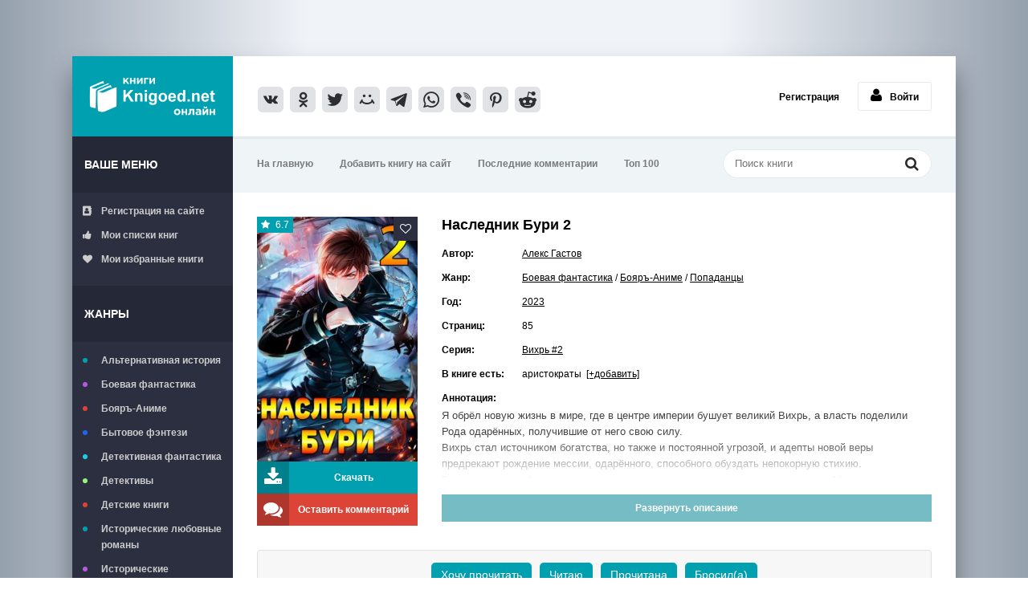

--- FILE ---
content_type: text/html; charset=utf-8
request_url: https://knigoed.net/34178-naslednik-buri-2.html
body_size: 9436
content:
<!DOCTYPE html>
<html lang="ru">
  <head>
    <meta charset="utf-8">
<title>Наследник Бури 2 - Алекс Гастов скачать книгу в fb2, epub, pdf, txt, читать онлайн</title>
<meta name="description" content="Я обрёл новую жизнь в мире, где в центре империи бушует великий Вихрь, а власть поделили Рода одарённых, получившие от него свою силу. Вихрь стал источником богатства, но также и постоянной угрозой">
<meta name="keywords" content="">
<meta property="og:site_name" content="Читать книги онлайн бесплатно – полные версии в fb2 без регистрации knigoed.net">
<meta property="og:type" content="article">
<meta property="og:title" content="Наследник Бури 2">
<meta property="og:url" content="https://knigoed.net/34178-naslednik-buri-2.html">
<meta property="og:image" content="https://knigoed.net/uploads/posts/2023-01/thumbs/1674820310_nasliednik_buri_2_-_alieks_gastov.jpg">
<link rel="search" type="application/opensearchdescription+xml" href="https://knigoed.net/engine/opensearch.php" title="Читать книги онлайн бесплатно – полные версии в fb2 без регистрации knigoed.net">
<link rel="canonical" href="https://knigoed.net/34178-naslednik-buri-2.html">
    <meta name="viewport" content="width=device-width, initial-scale=1.0" />
    <link rel="shortcut icon" href="/favicon.ico" type="image/x-icon" />
    <link
      href="/templates/knigoed/style/styles.css?v=39"
      type="text/css"
      rel="stylesheet"
    />
    <link
      href="/templates/knigoed/style/styles-new.css?v=1"
      type="text/css"
      rel="stylesheet"
    />
    <link href="/templates/knigoed/style/engine.css" type="text/css" rel="stylesheet" />
    <!--[if lt IE 9
      ]><script src="//html5shiv.googlecode.com/svn/trunk/html5.js"></script
    ><![endif]-->
    <script async src="https://yandex.ru/ads/system/header-bidding.js"></script>
    <script>
      window.yaContextCb = window.yaContextCb || [];
    </script>
    <script async src="https://yandex.ru/ads/system/context.js"></script>

	<!-- Yandex.Metrika counter -->
	<script type="text/javascript">
		(function(m,e,t,r,i,k,a){
			m[i]=m[i]||function(){(m[i].a=m[i].a||[]).push(arguments)};
			m[i].l=1*new Date();
			for (var j = 0; j < document.scripts.length; j++) {if (document.scripts[j].src === r) { return; }}
			k=e.createElement(t),a=e.getElementsByTagName(t)[0],k.async=1,k.src=r,a.parentNode.insertBefore(k,a)
		})(window, document,'script','https://mc.webvisor.org/metrika/tag_ww.js', 'ym');

		ym(51764489, 'init', {webvisor:true, clickmap:true, accurateTrackBounce:true, trackLinks:true});
	</script>
	<noscript><div><img src="https://mc.yandex.ru/watch/51764489" style="position:absolute; left:-9999px;" alt="" /></div></noscript>
	<!-- /Yandex.Metrika counter -->

  </head>

  <body>
    <script type="text/javascript">
  (
    () => {
      const script = document.createElement("script");
      script.src = "https://cdn1.moe.video/p/cr.js";
      script.onload = () => {
        addContentRoll({
          width: '100%',
          placement: 10359,
          promo: true,
          advertCount: 0,
          slot: 'sticky',
          sound: 'onclick',
          reloadAfterClose: 10,
          deviceMode: 'all',
          style: { fly: { zindex: 100} },
          fly: {
              mode: 'stick',
              animation: 'fly',
              width: 445,
              closeSecOffset: 15,
              position: 'bottom-right',
              indent:{
                  left: 0,
                  right: 0,
                  top: 0,
                  bottom: 0,
              },
              positionMobile: 'bottom',
          },
        });
      };
      document.body.append(script);
    }
  )()
</script>
    <div class="wrap">
      <div class="block center">
        <header class="header clearfix">
          <a href="/" class="logotype" title="На главную"
            >Книгоед - электронная библиотека</a
          >
          <!--noindex-->
          <div class="yx-share">
            <script
              async
              src="https://usocial.pro/usocial/usocial.js?uid=71cd948523f32865&v=6.1.5"
              data-script="usocial"
              charset="utf-8"
            ></script>
            <div
              class="uSocial-Share"
              data-pid="f5f6365fb2cba467866a8dd34b547987"
              data-type="share"
              data-options="round-rect,style3,default,absolute,horizontal,size32,eachCounter0,counter0,nomobile,mobile_position_right"
              data-social="vk,ok,twi,mail,telegram,wa,vi,pinterest,reddit"
            ></div>
          </div>
          <!--/noindex-->
          <!--noindex-->


		<ul class="h-login">
			<li><a href="/?do=register">Регистрация</a></li>
			<li><a href="#" class="l-show icon-l"><span class="fa fa-user"></span>Войти</a></li>
		</ul>
		<div class="l-over"></div>
			<div class="l-box">
			<div class="sect-title">Авторизация:</div>
			<br/>
				<form method="post">
					<input type="text" name="login_name" id="login_name" placeholder="Логин"/>
					<input type="password" name="login_password" id="login_password" placeholder="Пароль" />
					<div class="l-btm clearfix">
						
							
							
							
						
						<b><a href="/?do=register">Регистрация</a></b>&nbsp;&nbsp;&nbsp;
						<a href="/index.php?do=lostpassword">Забыли пароль?</a>
						<button onclick="submit();" type="submit" title="Вход">Войти</button>
					</div>
					<input name="login" type="hidden" id="login" value="submit" />
				</form>
			</div>

<!--/noindex-->
        </header>

        <!-- END HEADER -->

        <div class="cols fx-row">
          <aside class="side">
            <div class="side-box to-mob">
              <div class="side-bt">Ваше меню</div>
              <ul class="side-bc side-folders">
                
                <li>
                  <a href="https://knigoed.net/?do=register"
                    ><span class="fa fa-address-book"></span>Регистрация на
                    сайте</a
                  >
                </li>
                
                <li>
                  <a href="/mylists/"
                    ><span class="fa fa-thumbs-up"></span>Мои списки книг</a
                  >
                </li>
                <li>
                  <a href="/favorites/"
                    ><span class="fa fa-heart"></span>Мои избранные книги</a
                  >
                </li>
              </ul>
            </div>

            <nav class="side-box to-mob">
              <div class="side-bt">Жанры</div>
              <ul class="side-bc side-nav">
                <li class="default">
                  <a href="/alternative-history/">Альтернативная история</a>
                </li>
                <li class="violet">
                  <a href="/battle-fantasy/">Боевая фантастика</a>
                </li>
                <li class="red"><a href="/boyar-anime/">Бояръ-Аниме</a></li>
                <li class="blue">
                  <a href="/bytovoe-fentezi/">Бытовое фэнтези</a>
                </li>
                <li class="blue1">
                  <a href="/detective-fiction/">Детективная фантастика</a>
                </li>
                <li class="green">
                  <a href="/detectives-and-thrillers/">Детективы</a>
                </li>
                <li class="red">
                  <a href="/childrens-books/">Детские книги</a>
                </li>
                <li class="default">
                  <a href="/historical-romance-books/"
                    >Исторические любовные романы</a
                  >
                </li>
                <li class="violet">
                  <a href="/historical-adventures/">Исторические приключения</a>
                </li>
                <li class="blue">
                  <a href="/short-love-stories/">Короткие любовные романы</a>
                </li>
                <li class="blue1">
                  <a href="/space-fiction-books/">Космическая фантастика</a>
                </li>
                <li class="green"><a href="/litrpg/">ЛитРПГ</a></li>
                <li class="red">
                  <a href="/love-fiction/">Любовная фантастика</a>
                </li>
                <li class="default">
                  <a href="/science-fiction/">Научная фантастика</a>
                </li>
                <li class="violet"><a href="/popadancy/">Попаданцы</a></li>
                <li class="blue">
                  <a href="/modern-romance-books/"
                    >Современные любовные романы</a
                  >
                </li>
                <li class="blue1"><a href="/prose/">Проза</a></li>
                <li class="green">
                  <a href="/horror-and-mysticism/">Ужасы и мистика</a>
                </li>
                <li class="red"><a href="/fantasy/">Фэнтези</a></li>
                <li class="default"><a href="/erotica/">Эротика</a></li>
                <li class="violet">
                  <a href="/humorous-fiction/">Юмористическая фантастика</a>
                </li>
                <li class="blue">
                  <a href="/avtobiografiya/">Автобиография</a>
                </li>
                <li class="green"><a href="/psihologiya/">Психология</a></li>
                <li class="red"><a href="/ezoterika/">Эзотерика</a></li>
                <li class="default"><a href="/trillery/">Триллеры</a></li>
                <li class="violet"><a href="/authors/">Авторы</a></li>
                <li class="green"><a href="/fanfik/">Фанфик</a></li>
                <li class="red">
                  <a href="/lyubovnye-romany/">Любовные романы</a>
                </li>
                <li class="blue"><a href="/series/">Серии книг</a></li>
              </ul>
            </nav>
          </aside>

          <!-- END SIDE -->

          <div class="cont">
            <div class="topline fx-row fx-middle">
              <ul class="tl-menu clearfix to-mob">
                <li><a href="/">На главную</a></li>
                <li>
                  <a href="/index.php?do=feedback">Добавить книгу на сайт</a>
                </li>
                <li>
                  <a href="/index.php?do=lastcomments">Последние комментарии</a>
                </li>
                <li><a href="/top-100-knig-na-sayte.html">Топ 100</a></li>
              </ul>
              <div class="btn-menu"><span class="fa fa-bars"></span></div>
              <div class="search-box">
                <form id="quicksearch" method="post">
                  <input type="hidden" name="do" value="search" />
                  <input type="hidden" name="subaction" value="search" />
                  <div class="search-field">
                    <input
                      id="story"
                      name="story"
                      placeholder="Поиск книги"
                      type="text"
                    />
                    <button type="submit" title="Найти">
                      <span class="fa fa-search"></span>
                    </button>
                  </div>
                </form>
              </div>
            </div>
            <!-- Yandex.RTB R-A-14884172-2 -->
<div id="yandex_rtb_R-A-14884172-2"></div>
<script>
window.yaContextCb.push(() => {
    Ya.Context.AdvManager.render({
        "blockId": "R-A-14884172-2",
        "renderTo": "yandex_rtb_R-A-14884172-2"
    })
})
</script>
            <!-- END TOPLINE -->

            <main class="main">
               
			  	 
			  
              
                
              
              <div class="clearfix">
                 <div id='dle-content'><article class="full ignore-select">
	
		<div class="fcols clearfix">
			<div class="fleft">
				<div class="fposter img-wide">
					<img src="/uploads/posts/2023-01/thumbs/1674820310_nasliednik_buri_2_-_alieks_gastov.jpg" alt="Наследник Бури 2" />
					<div class="th-rate" id="th-rate"></div>
					
					<div class="ffav">
					<div class="k-fav need-reg" title="Добавить в закладки"><span class="fa fa-heart-o"></span></div>
					
					</div>
				</div>
				<div class="fbtns clearfix icon-l">
					<div class="to-view"><span class="fa fa-download"></span>Скачать </div>
					<div class="to-comments"><span class="fa fa-comments"></span> Оставить комментарий</div>
				</div>
			</div>
			
			<div class="fright">
				<div class="fheader" id="fheader">
				
					<h1>Наследник Бури 2</h1>
			
				</div>
				<div class="readmore">
				<ul class="finfo" id="finfo">
					<li class="vis"><span>Автор:</span> <a href="https://knigoed.net/xfsearch/author/aleks-gastov/">Алекс Гастов</a> </li>
					<li class="vis"><span>Жанр:</span> <a href="https://knigoed.net/battle-fantasy/">Боевая фантастика</a> / <a href="https://knigoed.net/boyar-anime/">Бояръ-Аниме</a> / <a href="https://knigoed.net/popadancy/">Попаданцы</a> </li>
					<li class="vis"><span>Год:</span> <a href="https://knigoed.net/xfsearch/year/2023/">2023</a> </li>
					<li><span>Страниц:</span> 85</li>
					<li class="vis"><span>Серия:</span> <a href="https://knigoed.net/34187-seriya-knig-vihr-aleks-gastov.html" >Вихрь #2</a> </li>
					
					<noindex><li><span>В книге есть:</span> аристократы &nbsp;<a href="javascript:AddComplaint('34178', 'news')">[+добавить]</a></li></noindex>
					<li><span>Аннотация:</span></li>
				</ul>

                                      
				
				<div class="fdesc full-text clearfix" id="fdesc">
				Я обрёл новую жизнь в мире, где в центре империи бушует великий Вихрь, а власть поделили Рода одарённых, получившие от него свою силу.<br>Вихрь стал источником богатства, но также и постоянной угрозой, и адепты новой веры предрекают рождение мессии, одарённого, способного обуздать непокорную стихию.<br>Вот только способности достались подонку, перерождённому из другого мира. Мне.<br>И никто из них не собирается воздавать мне почести, наоборот. Изменение миропорядка никому не выгодно, и непокорного мессию проще убить.<br>Но меня уже не остановить. На кону стоит намного больше, чем просто власть.
				</div>


				</div>
			</div>
			
		</div>
		
		<!-- END FCOLS -->

		<div class="ftabs tabs-box">
                   
                    </div>

		
		
		<div class="ftabs tabs-box">
		<div align="center"><ul class="mylists-switch" data-id="34178"></ul>
		<!--noindex-->
            
<div id="instreamroll"></div>
<script type="text/javascript">
  (
    () => {
      const script = document.createElement("script");
      script.src = "https://cdn1.moe.video/p/ir.js";
      script.onload = () => {
        addInstreamRoll({
	element: '#instreamroll',
	tagInstream: 137,
	width: '100%',
	placement: 12095,
	promo: true,
	slot: 'page',
	sound: 'onclick',
	deviceMode: 'all',
	background: 'none',
	fly:{
		mode: 'off',
            },
        });
      };
      document.body.append(script);
    }
  )()
</script>

 <br/>
<div style="height: 250px;display: flex;justify-content:center">

<div id="bannertop"></div>
<script type="text/javascript">
  (
    () => {
      const script = document.createElement("script");
      script.src = "https://cdn1.moe.video/p/b.js";
      script.onload = () => {
        addBanner({
	element: '#bannertop',
	placement: 10359,
	width: '300px',
	height: '250px',
	advertCount: 10,
        });
      };
      document.body.append(script);
    }
  )()
</script>


<div id="bannertop2"></div>
<script type="text/javascript">
  (
    () => {
      const script = document.createElement("script");
      script.src = "https://cdn1.moe.video/p/b.js";
      script.onload = () => {
        addBanner({
	element: '#bannertop2',
	placement: 10359,
	width: '300px',
	height: '250px',
	advertCount: 10,
        });
      };
      document.body.append(script);
    }
  )()
</script>

</div>
<br/>

            <!--/noindex-->
		</div>
		
			<div class="tabs-sel"><span class="current">Скачать или читать онлайн</span>
			
			</div>
			
			<div align="center" class="fplayer book-box tabs-b">
			<br/>
			
			
			<div class="frate icon-l" id="frate-34178">
			
				<div class="rate-plus" id="pluss-34178" onclick="doRateLD('plus', '34178');"><div><span class="fa fa-thumbs-up"></span>Понравилась</div> </div>
				<div class="rate-minus" id="minuss-34178" onclick="doRateLD('minus', '34178');"><div><span class="fa fa-thumbs-down"></span>Не понравилась</div> </div>
			
				<div class="rate-data"><span id="ratig-layer-34178" class="ignore-select"><span class="ratingtypeplusminus ignore-select ratingplus" >+5</span></span><span id="vote-num-id-34178">15</span></div>
			</div>
			<br/>
			
			
			
			
			
			<center></center>
			
			<a href="https://knigoed.net/books/Nasliednik_Buri_2_-_Alieks_Gastov.fb2.zip" rel="nofollow" onclick="yaCounter51764489.reachGoal('fb2d'); return true;"><img src="/templates/knigoed/images/fb2.png" alt="Скачать книгу в Fb2 формате" ></a>&nbsp;&nbsp;
			<a href="https://knigoed.net/books/Nasliednik_Buri_2_-_Alieks_Gastov.epub.zip" rel="nofollow" onclick="yaCounter51764489.reachGoal('epubd'); return true;"><img src="/templates/knigoed/images/epub.png" alt="Скачать книгу в ePub формате"></a>&nbsp;&nbsp;
			<a href="https://knigoed.net/books/Nasliednik_Buri_2_-_Alieks_Gastov.pdf.zip" rel="nofollow" onclick="yaCounter51764489.reachGoal('txtd'); return true;"><img src="/templates/knigoed/images/pdf.png" alt="Скачать книгу в PDF формате"></a>&nbsp;&nbsp;
			<a href="https://knigoed.net/books/Nasliednik_Buri_2_-_Alieks_Gastov.txt.zip" rel="nofollow" onclick="yaCounter51764489.reachGoal('pdfd'); return true;"><img src="/templates/knigoed/images/txt.png" alt="Скачать книгу в txt формате"></a>
			
			
			
			
			
			<p class="reader_btn_wrapper"><button class="reader_btn" onclick="location.href='/reader/34178/'">Читать онлайн</button></p>
			
			<br/><br/>
			
			<script src="https://yastatic.net/share2/share.js" async></script>
<div class="ya-share2" data-shape="normal" data-services="vkontakte,odnoklassniki,telegram,twitter,viber,whatsapp,pinterest"></div>
			</div>
			
			
			
		</div>
		
		 <div class="sub-text fx-row fx-middle">
			
			
			
		</div>   		
		<div id="yak1" class="yak1">
		<div class="sect-title">Отзывы и комментарии:</div>
			<div class="sect-comms fx-row">
		
			<div class="full-comms" id="full-comms">
				<form method="post" name="dlemasscomments" id="dlemasscomments"><div id="dle-comments-list">

<div id="dle-ajax-comments"></div>
<div id="comment"></div><div id='comment-id-53344'>

<div class="comm-item clearix">
	<div class="comm-av img-box">
		<img src="/templates/knigoed/dleimages/noavatar.png" alt="Гость Ирина"/>
	</div>
	<div class="comm-one clearfix">
		<span class="comm-author">Гость Ирина</span>
		<span class="comm-date">26 октября 2025 08:41</span>
		  
	</div>
	<div class="comm-two clearfix"><div id='comm-id-53344'>Полностью солидарна с предыдущими комментариями. Жаль, что больше нет книг этого автора.</div></div>
	<div class="comm-bottom-info">
			<ul class="clearfix">
				
				<li class="reply"><i class="fa fa-reply"></i><a onclick="dle_fastreply('Гость&nbsp;Ирина'); return false;" href="#">Ответить</a></li>
				
				
			
			</ul>
		</div>

</div></div><div id='comment-id-27019'>

<div class="comm-item clearix">
	<div class="comm-av img-box">
		<img src="/templates/knigoed/dleimages/noavatar.png" alt="Гость Марина"/>
	</div>
	<div class="comm-one clearfix">
		<span class="comm-author">Гость Марина</span>
		<span class="comm-date">1 февраля 2023 12:58</span>
		  
	</div>
	<div class="comm-two clearfix"><div id='comm-id-27019'>Интересная серия, не затянутая. Читать однозначно. Автору большое спасибо. </div></div>
	<div class="comm-bottom-info">
			<ul class="clearfix">
				
				<li class="reply"><i class="fa fa-reply"></i><a onclick="dle_fastreply('Гость&nbsp;Марина'); return false;" href="#">Ответить</a></li>
				
				
			
			</ul>
		</div>

</div></div><div id='comment-id-26957'>

<div class="comm-item clearix">
	<div class="comm-av img-box">
		<img src="//knigoed.net/uploads/fotos/foto_5391.jpg" alt="zolotynka"/>
	</div>
	<div class="comm-one clearfix">
		<span class="comm-author"><a onclick="ShowProfile('zolotynka', 'https://knigoed.net/user/zolotynka/', '0'); return false;" href="https://knigoed.net/user/zolotynka/">zolotynka</a></span>
		<span class="comm-date">30 января 2023 13:39</span>
		  
	</div>
	<div class="comm-two clearfix"><div id='comm-id-26957'>Спасибо автору за то, что быстро выпустил вторую книгу. Спасибо, что не стал растягивать серию на немыслимое количество томов.<br></div></div>
	<div class="comm-bottom-info">
			<ul class="clearfix">
				
				<li class="reply"><i class="fa fa-reply"></i><a onclick="dle_fastreply('zolotynka'); return false;" href="#">Ответить</a></li>
				
				
			
			</ul>
		</div>

</div></div></div></form>

				<!--dlenavigationcomments-->
			</div>
			<div class="add-comms">
				<form  method="post" name="dle-comments-form" id="dle-comments-form" ><!--noindex-->
<div class="add-comm-form clearfix" id="add-comm-form">
		
		
		<div class="ac-inputs fx-row">
			<input type="text" maxlength="35" name="name" id="name" placeholder="Ваше имя" />
			<!-- <input type="text" maxlength="35" name="mail" id="mail" placeholder="Ваш e-mail (необязательно)" /> -->
		</div>
		
			
		<div class="ac-textarea"><script>
	var text_upload = "Загрузка файлов и изображений на сервер";
</script>
<div class="wseditor"><textarea id="comments" name="comments" rows="10" cols="50" class="ajaxwysiwygeditor"></textarea></div></div>
			

			<div class="ac-protect">
				
				
				
			</div>


	<div class="ac-submit clearfix">
		<div class="ac-av img-box" id="ac-av"></div>
		<button name="submit" type="submit">Отправить</button>
	</div>
	<br/>
</div>
<!--/noindex-->
		<input type="hidden" name="subaction" value="addcomment">
		<input type="hidden" name="post_id" id="post_id" value="34178"><input type="hidden" name="user_hash" value="296da18295e54f28dbc1dd754c38a2d1236833eb"></form>
			</div>
		</div></div>
		
		<div class="sect-header fx-row fx-middle">
			<div class="sect-title">Вам могут понравиться и эти книги:</div>
		</div>
		<div class="floats clearfix">
			<div class="thumb">
	<div class="th-in">
		<a class="th-img img-resp-v with-mask" href="https://knigoed.net/33825-naslednik-demonicheskogo-roda.html">
			<img data-src="/uploads/posts/2024-11/thumbs/1731337143_nasliednik_diemonichieskogho_roda_-_mark_graidier.jpg" alt="Наследник демонического рода" />
			<div class="th-mask fx-col fx-center fx-middle">
				<span class="fa fa-align-center"></span>
			</div>
			
		</a>
		<div class="th-desc">
			<a class="th-title nowrap" href="https://knigoed.net/33825-naslednik-demonicheskogo-roda.html">Наследник демонического рода</a>
			
		</div>
		<div class="th-inf"><span class="fa fa-info"></span></div>
	</div>
</div><div class="thumb">
	<div class="th-in">
		<a class="th-img img-resp-v with-mask" href="https://knigoed.net/33498-naslednik-buri.html">
			<img data-src="/uploads/posts/2022-12/thumbs/1671711015_nasliednik_buri_-_alieks_gastov.jpg" alt="Наследник Бури" />
			<div class="th-mask fx-col fx-center fx-middle">
				<span class="fa fa-align-center"></span>
			</div>
			
		</a>
		<div class="th-desc">
			<a class="th-title nowrap" href="https://knigoed.net/33498-naslednik-buri.html">Наследник Бури</a>
			
		</div>
		<div class="th-inf"><span class="fa fa-info"></span></div>
	</div>
</div><div class="thumb">
	<div class="th-in">
		<a class="th-img img-resp-v with-mask" href="https://knigoed.net/29864-udar-esche-udar-2.html">
			<img data-src="/uploads/posts/2022-06/1655135383_udar_ieshchio_udar_-_2_-_alieksandr_gavrilov.jpg" alt="Удар! Ещё удар!! 2" />
			<div class="th-mask fx-col fx-center fx-middle">
				<span class="fa fa-align-center"></span>
			</div>
			
		</a>
		<div class="th-desc">
			<a class="th-title nowrap" href="https://knigoed.net/29864-udar-esche-udar-2.html">Удар! Ещё удар!! 2</a>
			
		</div>
		<div class="th-inf"><span class="fa fa-info"></span></div>
	</div>
</div><div class="thumb">
	<div class="th-in">
		<a class="th-img img-resp-v with-mask" href="https://knigoed.net/29086-svideteli-dolgo-ne-zhivut.html">
			<img data-src="/uploads/posts/2022-05/1651676622_svidietieli_dolgho_nie_zhivut_-_volna_vietier.jpg" alt="Свидетели долго не живут" />
			<div class="th-mask fx-col fx-center fx-middle">
				<span class="fa fa-align-center"></span>
			</div>
			
		</a>
		<div class="th-desc">
			<a class="th-title nowrap" href="https://knigoed.net/29086-svideteli-dolgo-ne-zhivut.html">Свидетели долго не живут</a>
			
		</div>
		<div class="th-inf"><span class="fa fa-info"></span></div>
	</div>
</div><div class="thumb">
	<div class="th-in">
		<a class="th-img img-resp-v with-mask" href="https://knigoed.net/24919-konveyer-dush-chast-2.html">
			<img data-src="/uploads/posts/2021-09/thumbs/1631194583_konvieiier_dush__chast_2_-_vladimir_ralt.jpg" alt="Конвейер душ. Часть 2" />
			<div class="th-mask fx-col fx-center fx-middle">
				<span class="fa fa-align-center"></span>
			</div>
			
		</a>
		<div class="th-desc">
			<a class="th-title nowrap" href="https://knigoed.net/24919-konveyer-dush-chast-2.html">Конвейер душ. Часть 2</a>
			
		</div>
		<div class="th-inf"><span class="fa fa-info"></span></div>
	</div>
</div><div class="thumb">
	<div class="th-in">
		<a class="th-img img-resp-v with-mask" href="https://knigoed.net/18250-konveyer-dush-chast-1.html">
			<img data-src="/uploads/posts/2020-10/thumbs/1603557197_konvieiier_dush_chast_1_-_vladimir_ralt.jpg" alt="Конвейер душ. Часть 1" />
			<div class="th-mask fx-col fx-center fx-middle">
				<span class="fa fa-align-center"></span>
			</div>
			
		</a>
		<div class="th-desc">
			<a class="th-title nowrap" href="https://knigoed.net/18250-konveyer-dush-chast-1.html">Конвейер душ. Часть 1</a>
			
		</div>
		<div class="th-inf"><span class="fa fa-info"></span></div>
	</div>
</div>
		</div>
		
</article></div>
              </div>
            </main>
            <!-- END MAIN -->
            <!-- Yandex.RTB R-A-14884172-4 -->
<div id="yandex_rtb_R-A-14884172-4"></div>
<script>
window.yaContextCb.push(() => {
    Ya.Context.AdvManager.render({
        "blockId": "R-A-14884172-4",
        "renderTo": "yandex_rtb_R-A-14884172-4"
    })
})
</script>
          </div>
          <!-- END CONT -->
        </div>
        <!-- END COLS -->
        


        <!--noindex-->
        <footer class="footer clearfix">
          <div class="ft-text">
            <div class="ft-menu">
              Обратная связь: info@knigoed.net /
              <a href="/chem-chitat.html">Чем читать книги</a>
            </div>
            <div class="ft-copyr">
              Книгоед - тот, кто много читает, любит читать книги
            </div>
          </div>
        </footer>
        <!--/noindex-->

        <!-- END FOOTER -->
      </div>

      <!-- END BLOCK -->
    </div>

    <!-- END WRAP -->

    <link href="/engine/classes/min/index.php?charset=utf-8&amp;f=engine/editor/jscripts/froala/fonts/font-awesome.css,engine/editor/jscripts/froala/css/editor.css,engine/editor/css/default.css&amp;v=23" rel="stylesheet" type="text/css">
<script src="/engine/classes/min/index.php?charset=utf-8&amp;g=general&amp;v=23"></script>
<script src="/engine/classes/min/index.php?charset=utf-8&amp;f=engine/classes/js/jqueryui.js,engine/classes/js/dle_js.js,engine/skins/codemirror/js/code.js,engine/editor/jscripts/froala/editor.js,engine/editor/jscripts/froala/languages/ru.js&amp;v=23" defer></script>
    <script src="/templates/knigoed/js/libs.js"></script>
    <script src="/templates/knigoed/js/lazyload.js"></script>
    <script>
<!--
var dle_root       = '/';
var dle_admin      = '';
var dle_login_hash = '296da18295e54f28dbc1dd754c38a2d1236833eb';
var dle_group      = 5;
var dle_skin       = 'knigoed';
var dle_wysiwyg    = '1';
var quick_wysiwyg  = '1';
var dle_act_lang   = ["Да", "Нет", "Ввод", "Отмена", "Сохранить", "Удалить", "Загрузка. Пожалуйста, подождите..."];
var menu_short     = 'Быстрое редактирование';
var menu_full      = 'Полное редактирование';
var menu_profile   = 'Просмотр профиля';
var menu_send      = 'Отправить сообщение';
var menu_uedit     = 'Админцентр';
var dle_info       = 'Информация';
var dle_confirm    = 'Подтверждение';
var dle_prompt     = 'Ввод информации';
var dle_req_field  = 'Кликните на свой комментарий и введите имя или логин (над формой комментария).';
var dle_del_agree  = 'Вы действительно хотите удалить? Данное действие невозможно будет отменить';
var dle_spam_agree = 'Вы действительно хотите отметить пользователя как спамера? Это приведёт к удалению всех его комментариев';
var dle_complaint  = 'Ключевые слова книги (например: эльфы, драконы...):';
var dle_big_text   = 'Выделен слишком большой участок текста.';
var dle_orfo_title = 'Укажите комментарий для администрации к найденной ошибке на странице';
var dle_p_send     = 'Отправить';
var dle_p_send_ok  = 'Уведомление успешно отправлено.';
var dle_save_ok    = 'Изменения успешно сохранены. Обновить страницу?';
var dle_reply_title= 'Ответ на комментарий';
var dle_tree_comm  = '0';
var dle_del_news   = 'Удалить статью';
var dle_sub_agree  = 'Вы действительно хотите подписаться на комментарии к данной книге?';
var allow_dle_delete_news   = false;

jQuery(function($){
	
      $('#comments').froalaEditor({
        dle_root: dle_root,
        dle_upload_area : "comments",
        dle_upload_user : "",
        dle_upload_news : "0",
        width: '100%',
        height: '220',
        language: 'ru',

		htmlAllowedTags: ['div', 'span', 'p', 'br', 'strong', 'em', 'ul', 'li', 'ol', 'b', 'u', 'i', 's', 'img'],
		htmlAllowedAttrs: ['class', 'alt', 'src', 'style', 'target'],
		pastePlain: true,
        imagePaste: false,
        
		videoInsertButtons: ['videoBack', '|', 'videoByURL'],
		
        toolbarButtonsXS: ['bold', 'italic', 'underline', 'strikeThrough', '|', 'align', 'formatOL', 'formatUL', '|',  'emoticons', '|', 'dlehide', 'dlequote', 'dlespoiler'],

        toolbarButtonsSM: ['bold', 'italic', 'underline', 'strikeThrough', '|', 'align', 'formatOL', 'formatUL', '|',  'emoticons', '|', 'dlehide', 'dlequote', 'dlespoiler'],

        toolbarButtonsMD: ['bold', 'italic', 'underline', 'strikeThrough', '|', 'align', 'formatOL', 'formatUL', '|',  'emoticons', '|', 'dlehide', 'dlequote', 'dlespoiler'],

        toolbarButtons: ['bold', 'italic', 'underline', 'strikeThrough', '|', 'align', 'formatOL', 'formatUL', '|',  'emoticons', '|', 'dlehide', 'dlequote', 'dlespoiler']

      }).on('froalaEditor.image.inserted froalaEditor.image.replaced', function (e, editor, $img, response) {

			if( response ) {
			
			    response = JSON.parse(response);
			  
			    $img.removeAttr("data-returnbox").removeAttr("data-success").removeAttr("data-xfvalue").removeAttr("data-flink");

				if(response.flink) {
				  if($img.parent().hasClass("highslide")) {
		
					$img.parent().attr('href', response.flink);
		
				  } else {
		
					$img.wrap( '<a href="'+response.flink+'" class="highslide"></a>' );
					
				  }
				}
			  
			}
			
		});

$('#dle-comments-form').submit(function() {
	doAddComments();
	return false;
});
});
//-->
</script> <script type="text/javascript" src="/engine/classes/js/mylists.js"></script><script type="text/javascript">$(document).ready(function(e) { MyLists = new MyLists(false, '{"_1_":["\u0425\u043e\u0447\u0443 \u043f\u0440\u043e\u0447\u0438\u0442\u0430\u0442\u044c","wanttoread"],"_2_":["\u0427\u0438\u0442\u0430\u044e","reading"],"_3_":["\u041f\u0440\u043e\u0447\u0438\u0442\u0430\u043d\u0430","already-read"],"_4_":["\u0411\u0440\u043e\u0441\u0438\u043b(\u0430)","throw"]}'); });</script>

    <script>
      let images = document.querySelectorAll("img");
      lazyload(images);
    </script>
  </body>
</html>


--- FILE ---
content_type: text/css
request_url: https://knigoed.net/templates/knigoed/style/styles.css?v=39
body_size: 8681
content:
/* Datalife Engine template by: redissx (ICQ: 275116000, E-mail: redissx@gmail.com, Website: webrambo.ru )  */

/* SET BASE
----------------------------------------------- */
* {background: transparent;margin:0;padding:0;outline:none;border: 0;-webkit-box-sizing: border-box;-moz-box-sizing: border-box;box-sizing: border-box;}
ol, ul {list-style:none;}
blockquote, q {quotes:none;}
table {border-collapse:collapse;border-spacing:0;}
input, select {vertical-align:middle;}
article, aside, figure, figure img, hgroup, footer, header, nav, section, main {display: block;}
body {font: 12px Arial, Helvetica, sans-serif; line-height:normal; padding:0; margin:0;        
color: #000; background:#111 url(../images/bg2.png); height:100%; width:100%; font-weight:normal; 
background: linear-gradient(to right, rgba(150,161,174,100) 0%, rgba(240,243,248,100) 30%, rgba(240,243,248,100) 70%, rgba(150,161,174,100));}
img {max-width:100%;}
.clr {clear: both;}
.clearfix:after {content: ""; display: table; clear: both;}
a {color: #000; text-decoration: none;}
a:hover, a:focus {color:#000; text-decoration: none;}
h1, h2, h3, h4, h5 {font-weight:400; font-size:18px;}

.form-wrap {}
.sub-title h1 {margin-bottom:15px; font-size:18px; font-weight:700;}
.pm-page, .search-page, .static-page, .tags-page, .form-wrap {}
.author_title {padding: 15px;}


/*--- SET ---*/
.button, .pagi-load a, .up-second li a, .usp-edit a, .qq-upload-button, button:not(.color-btn):not([class*=fr]), 
html input[type="button"], input[type="reset"], input[type="submit"], .meta-fav a, .usp-btn a {
padding:0 20px; display:inline-block; height:40px; line-height:40px; border-radius:11px; cursor:pointer; 
background-color:#00a0b0; color:#fff; text-align:center; font-weight:bold;}
button::-moz-focus-inner, input::-moz-focus-inner {border:0; padding:0;}
button[disabled], input[disabled] {cursor:default;}
.button:hover, .up-second li a:hover, .usp-edit a:hover, .qq-upload-button:hover, .pagi-load a:hover, .usp-btn a:hover,
button:not(.color-btn):hover, html input[type="button"]:hover, input[type="reset"]:hover, input[type="submit"]:hover, .meta-fav a:hover 
{background-color:#0ac0d2; color:#fff;}
button:active, html input[type="button"]:active, input[type="reset"]:active, input[type="submit"]:active 
{box-shadow: inset 0 1px 4px 0 rgba(0,0,0,0.1);}
input[type="submit"].bbcodes, input[type="button"].bbcodes, input.bbcodes, .ui-button 
{font-size: 12px !important; height: 30px !important; line-height:30px !important; padding: 0px 10px; border-radius:3px;}

input[type="text"], input[type="password"] {display:block; width:100%; height:40px; line-height:40px; padding:0 15px;
color:#000000; background-color:#f8f8f8; border-radius:4px; -webkit-appearance: none; 
box-shadow:0 0 0 1px #EDEDED,inset 1px 1px 3px 0 rgba(0,0,0,0.1);}
input[type="text"]:focus {}

input:focus::-webkit-input-placeholder {color: transparent}
input:focus::-moz-placeholder {color: transparent}
input:focus:-moz-placeholder {color: transparent}
input:focus:-ms-input-placeholder {color: transparent} 

select {height:40px; border:1px solid #e3e3e3; background-color:#FFF;}
textarea {display:block; width:100%; padding:10px; border:1px solid #e3e3e3; background-color:#F8F8F8; 
border-radius:0; overflow:auto; vertical-align:top; resize:vertical; 
box-shadow:0 0 0 1px #EDEDED,inset 1px 1px 3px 0 rgba(0,0,0,0.1);}

.img-box, .img-wide, .img-resp-h, .img-resp-v, .img-resp-sq {overflow:hidden; position:relative; background-color:#000;}
.img-resp-h {padding-top:60%;}
.img-resp-v {padding-top:133%;}
.img-resp-sq {padding-top:100%;}
.img-box img, .img-resp-h img, .img-resp-v img, .img-resp-sq img {width:100%; min-height:100%; display:block;}
.img-resp-h img, .img-resp-v img, .img-resp-sq img {position:absolute; left:0; top:0;}
.img-wide img {width:100%; display:block;}
.img-square img {width:150%; max-width:150%; margin-left:-25%;}
.nowrap {white-space:nowrap; overflow:hidden; text-overflow:ellipsis;}
button, input, .select, .btn-filt, .l-show, .btn-more, .ser, .to-view, .to-comments, .rate-plus, .rate-minus {transition: all .3s;}
.button, .th-mask, a {transition: color .3s, background-color .3s, opacity .3s;}
.ps-link {cursor:pointer;}
.icon-l .fa {margin-right:10px;}
.icon-r .fa {margin-left:10px;}

.fx-row {display:-ms-flexbox;display:-webkit-flex;display:flex;-ms-flex-wrap:wrap;-webkit-flex-wrap:wrap;flex-wrap:wrap;
-ms-flex-pack:justify;-webkit-justify-content:space-between;justify-content:space-between;}
.fx-center{-ms-flex-pack:center;-webkit-justify-content:center;justify-content:center}
.fx-between{-ms-flex-pack:justify;-webkit-justify-content:space-between;justify-content:space-between}
.fx-stretch{-ms-flex-align:stretch;-webkit-align-items:stretch;align-items:stretch}
.fx-top{-ms-flex-align:start;-webkit-align-items:flex-start;align-items:flex-start}
.fx-middle{-ms-flex-align:center;-webkit-align-items:center;align-items:center}
.fx-bottom{-ms-flex-align:end;-webkit-align-items:flex-end;align-items:flex-end}
.fx-col{display:-ms-flexbox;display:-webkit-flex;display:flex; 
-ms-flex-direction:column;-webkit-flex-direction:column;flex-direction:column}
.fx-wrap{-ms-flex-wrap:wrap;-webkit-flex-wrap:wrap;flex-wrap:wrap}


.th-title, .footer a, h1, h2, h3, .sect-title, .side-bt, .side-nav, .random-link, .side-folders, .tl-menu, 
.h-login, .l-box2, .group-name {font-weight:bold;}
.footer a, .site-desc a {color:#00a0b0;}


/* BASIC GRID
----------------------------------------------- */
.wrap {min-width:320px; overflow:hidden; padding-top:70px;}
.center {max-width:1100px; margin:0 auto; position:relative; z-index:20;}
.block {background-color:#FFF; box-shadow:0px 20px 30px 0px rgba(0,0,0,0.4);}
.header {height:100px; position:relative; z-index:20;}
.cols {}
.side {width:200px; background-color:#2c2f40; color:#ccc;}
.cont {width:calc(100% - 200px); width:-webkit-calc(100% - 200px);}
.main {padding:30px; min-height:600px;}
.topline {background-color:#eff4f7; height:70px; border-top:3px solid #e4e9ec; padding:10px 30px 15px 30px; white-space:nowrap;}
.footer {background-color:#252837; color:#CCC; padding:15px; border-top:3px solid #1d1d27;}

#gotop{position:fixed; width:40px; height:40px; line-height:36px; right:10px; bottom:10px; cursor:pointer; font-size:20px;
z-index:9998; display:none; opacity:0.7; background-color:#000; color:#FFF; border-radius:50%; text-align:center;}


/* HEADER, TOPLINE
----------------------------------------------- */
.logotype {display:block; float:left; height:100px; width:200px; text-indent:-8888px; overflow:hidden; 
background:#00a0b0 url(../images/logo.png) left center no-repeat; background-size:contain; margin-right:27px;}
.yx-share {float:left; height:24px; margin-top:34px;}
.h-login {float:right; padding:32px 30px 0 0; white-space:nowrap;}
.h-login li {line-height:36px; display:inline-block; vertical-align:middle; margin-left:20px;}
.h-login a:hover {color:#00a0b0;}

.l-over {width:100%; height:100%; background-color:rgba(0,0,0,0.5); 
position:fixed; left:0; top:0; z-index:887; display:none;}
.l-box {background-color:#fff; width:350px; height:230px; display:none; 
position:fixed; z-index:888; left:50%; top:50%; margin:-110px 0 0 -180px; padding:20px;}
.l-box input {background-color:#f2f2f2; margin-bottom:20px;}
.l-btm button {float:right;}
.l-soc {line-height:26px; height:26px; float:left; margin-top:7px;}
.l-soc a {display:inline-block; vertical-align:middle; width:26px; height:26px; overflow:hidden; border-radius:50%; margin-left:5px;}
.l-logged {float:right; white-space:nowrap; height:100px; line-height:40px; padding-top:30px; position:relative; z-index:888;}
.l-menu {position:absolute; right:0; top:100%; width:200px; background-color:#2c2f40; padding:10px 0; display:none;}
.l-menu a {display:block; padding:0 15px; color:#FFF; line-height:30px;}
.l-box2 {padding:0 55px 0 50px; position:relative; cursor:pointer; max-width:290px;} 
.l-ava {height:40px; width:40px; border-radius:50%; position:absolute; left:0; top:0;}
.l-box2:after {content:"\f107"; font-family:'FontAwesome'; height:40px; width:15px; position:absolute; right:30px; top:0;}
.l-box2:hover {color:#00a0b0;}
.l-menu a:hover {opacity:0.7;}

.tl-menu li {margin-right:30px; display:inline-block; vertical-align:middle;}
.tl-menu li:last-child {margin-right:0;}
.tl-menu a {opacity:0.5;}
.tl-menu a:hover {opacity:1;}

.search-box {width:260px;}
.search-field {width:100%; position:relative;}
.search-field input, .search-field input:focus {width:100%; padding:0 30px 0 15px; border-radius:18px;
background-color:#fff; color:#2a2a2a; height:36px; line-height:36px !important; box-shadow:inset 0 0 0 1px #e4e9ec;}
.search-box button {position:absolute; right:10px; top:0px; padding:0 !important; width:30px;
background:transparent !important; color:#2a2a2a !important;}
.search-box .fa {font-size:18px;}


/* FILTER
----------------------------------------------- */
.filter-wrap {display:none;}
.filter-box {margin:0 -30px 30px -30px; background-color:#eff4f7; padding:15px 30px 0 30px;}
.select {height:36px; line-height:36px; overflow:hidden; position:relative; display:inline-block; float:left;
color:#000; background-color:#fff; border-radius:3px; margin:0 15px 15px 0; box-shadow:inset 0 0 0 1px #e4e9ec;}
.select select {width:100%; padding:0 36px 0 52px; height:36px; line-height:36px; cursor:pointer; border:0; outline:none; 
appearance:none; -moz-appearance:none; -webkit-appearance:none; background-color:transparent;}
.select[data-capt]:before {content:attr(data-capt); position:absolute; left:10px; top:0; pointer-events:none; font-weight:bold; line-height:39px; height:39px;}
.select:after {content:"\f107"; font-family:'FontAwesome'; position:absolute; right:0; top:0; 
width:36px; height:36px; pointer-events:none; text-align:center; border-left:1px solid #e4e9ec;}
.select-year select {padding-left:40px;}
.select-country select {padding-left:60px;}
.select-sort select {padding-left:10px;}
.select option {padding:5px 10px;}
.filter-box input {float:right; padding:0 15px !important; border-radius:3px !important; 
height:36px !important; line-height:36px !important; margin-bottom:15px;}
.select:hover {box-shadow:inset 0 0 0 1px #888;}


/* SECT
----------------------------------------------- */
.sect-header {margin-bottom:30px;}
.sect-title {font-size:18px;}
.floats {/*margin:0 -15px; */border-bottom: 1px solid #e3e3e3;}
.btn-filt, .l-show, .btn-more {display:inline-block; padding:0 15px; border:1px solid #e4e9ec; border-radius:3px; 
cursor:pointer; height:36px; line-height:36px;}
.btn-filt .fa, .btn-more .fa, .l-show .fa {font-size:18px;}
.btn-filt:hover, .l-show:hover, .btn-more:hover {border:1px solid #888;}


/* THUMB
----------------------------------------------- */
.thumb {width:16.66%; float:left; padding:0 15px; position:relative;}
.th-img {display:block;}
.th-desc {height:70px; padding-top:10px; line-height:18px;}
.th-title {display:block; max-height:36px; overflow:hidden;}
.th-cat {opacity:0.5;}
.th-mask {position:absolute; left:0; top:0; width:100%; height:100%; text-align:center; padding:10px; 
background-color:rgba(0,0,0,0.5); opacity:0; z-index:5;}
.with-mask:hover .th-mask {opacity:1;}
.th-mask span.fa {width:50px; height:50px; border-radius:50%; text-align:center; line-height:50px; 
color:#FFFFFF; margin:0 auto; font-size:50px;}
.th-rate, .th-inf {display:inline-block; padding:3px 5px; background-color:#2c2f40;
position:absolute; top:0; left:0; color:#FFF; font-size:12px;}
.th-qual {display:inline-block; padding:3px 5px; background-color:#db4437; font-weight: bold;
position:absolute; top:0; left:0; color:#FFF; font-size:15px;}
.th-rate.high {background-color:#00a0b0;}
.th-rate.low {background-color:#db4437;}
.th-rate:before {content:"\f005"; margin-right:7px; font-family:'FontAwesome';}
.th-qual {bottom:5px; right:5px; left:auto; top:auto; text-transform:uppercase;}
.th-inf {left:auto; right:15px; z-index:10; width:20px; text-align:center; cursor:help;}

@media screen and (min-width: 1150px) {
.bigger {width:33.32%; float:right;} 
.bigger .img-resp-v {padding-top:376px;}
}

.th-active {z-index:100;}
.th-text {display:none; background-color:#fff; color:#000; cursor:auto; padding:15px; text-align:left; font-size:12px;
position:absolute; left:100%; top:0; width:360px; box-shadow:0 0 20px 0 rgba(0,0,0,0.2); border-radius:3px;}
.th-text:after {content:""; border:10px solid #fff; border-left-color:transparent; border-bottom-color:transparent; 
position:absolute; top:30px; right:100%;}
.pop-left .th-text:after {border:10px solid #fff; border-right-color:transparent; border-bottom-color:transparent; 
left:100%; right:auto;}
.pop-left .th-text {left:auto; right:100%;}
.th-text > .fa {font-size:50px; color:#CCC; display:block; text-align:center;}
.th-text .finfo {background-color:#f2f2f2; padding:15px; margin:15px -15px -15px -15px;}
.th-text li:not(.vis), .th-text img, .th-text .fsubtitle, #trailer-box {display:none;}
.th-text li {padding-bottom:0 !important;}
.th-text .fdesc {max-height:100px; overflow:hidden;}
.th-text h1 {font-size:14px; padding-top:1px;}
.th-trl .fa {font-size:18px; height:30px; line-height:30px; width:30px; text-align:center; background-color:rgba(0,0,0,0.2); 
position:absolute; left:0; top:0; display:none;}
.th-trl {cursor:pointer; height:26px; line-height:26px; font-weight:bold; position:relative;
background-color:#db4437; color:#fff; font-size:12px; text-align:center; border-radius:0 3px 0 3px; overflow:hidden; 
display:inline-block; padding:0 10px; position:absolute; right:0; top:0;}


/* SERIAL
----------------------------------------------- */
.group {margin-bottom:15px;}
.group-name {font-size:14px; border-bottom:3px solid #00a0b0; color:#fff;}
.group-name div {display:inline-block; background-color:#00a0b0; position:relative; height:36px; line-height:38px; padding-left:15px;}
.group-name div:after {content:""; border:18px solid #00a0b0; border-top-color:transparent; border-right-color:transparent; 
position:absolute; top:0; left:100%;}

.ser {position:relative; padding:10px 0; display:block; line-height:16px; border:1px solid #e4e9ec; border-top:0;}
.s-right {display:inline-block; background-color:#FFF; padding:0 15px; position:relative; 
z-index:10; float:right; color:#5c5c5c;}
.s-left {display:inline-block; padding:0 15px; max-width:calc(100% - 120px);  max-width:-webkit-calc(100% - 120px);
position:relative; z-index:10; float:left; background-color:#FFF;}
.ser2:before {content:""; width:100%; height:3px; position:absolute; left:0; top:23px; border-top:1px dashed #ccc;}
.s-left span:first-child {font-weight:bold;}
.s-left span + span {opacity:0.5; margin-left:10px;}
.ser:hover:before {border-color:#000;}
.ser:nth-child(2n+1), .ser:nth-child(2n+1) .s-left, .ser:nth-child(2n+1) .s-right {background-color:#eff4f7;}
.ser:hover {box-shadow:0 0 0 1px #888; z-index:10;}


/* SIDE
----------------------------------------------- */
.side-bc {padding:13px;}
.side-bt {padding:0 15px; font-size:14px; color:#FFF; background-color:#252837; text-transform:uppercase; height:70px; line-height:70px;}

.side-folders a {display:block; line-height:20px; margin-bottom:10px; color:#ccc;}
.side-folders .fa {width:23px;}
.side-nav a {display:block; line-height:20px; margin-bottom:10px; position:relative; padding-left:23px; color:#ccc;}
.side-nav a:hover, .side-nav a.active, .side-folders a:hover, .side-folders a.active {color:#fff;}
.side-nav a:before {content:""; width:6px; height:6px; border-radius:50%; position:absolute; top:7px; left:0; background-color:#00a0b0;}
.side-nav li.violet a:before {background-color:#b35adc;}
.side-nav li.blue a:before {background-color:#2163ef;}
.side-nav li.blue1 a:before {background-color:#1dcbe3;}
.side-nav li.green a:before {background-color:#98f17d;}
.side-nav li.red a:before {background-color:#db4437;}

.random-link {background-color:#1d1d27; color:#ccc; display:block; line-height:40px; text-align:center; 
border-radius:3px; margin:5px 15px;}
.random-link:hover {background-color:#00a0b0; color:#FFF;}


/* SEO DESCRIPTION
----------------------------------------------- */
.site-desc {line-height:18px; text-align:justify; background-color:#1d1d27; color:#CCC; padding:30px;}
.site-desc h1, .site-desc h2, .site-desc h3 {font-size:18px; margin-bottom:15px; color:#FFF;}
.site-desc h1 span, .site-desc h2 span, .site-desc h3 span {}
.site-desc p + p {margin-top:5px;}


/* 	FOOTER
----------------------------------------------- */
.ft-counter {float:right;}
.ft-text {float:right; line-height:20px;}
.ft-menu {margin-bottom:5px;}


/* BOTTOM NAVIGATION
----------------------------------------------- */
.bottom-nav {line-height:30px; text-align:center; padding:15px 0 30px 0;}
.pagi-nav {max-width:100%; display:inline-block;}
.pagi-nav > span {display:inline-block;}
.pprev, .pnext {}
.pprev {}
.pnext a, .pprev a, .pprev > span, .pnext > span {display:block; width:30px; text-align:center;}
.navigation {text-align:center;}
.navigation a, .navigation span, .pnext a, .pprev a, .pprev > span, .pnext > span {display:inline-block; padding:0 10px; 
background-color:#eff4f7; margin:5px 5px 0 0; border-radius:3px; min-width:30px;}
.navigation span, .pagi-nav a:hover {background-color:#00a0b0; color:#fff;}
.navigation span.nav_ext {background-color:#eff4f7; color:#888;}
.pagi-nav a:hover {background-color:#00a0b0; color:#fff;}
.dle-comments-navigation .pagi-nav {margin-bottom:0;}


/* FULL
----------------------------------------------- */
.fcols {margin:0 -30px -20px -30px; padding:0 30px 15px 30px;}
.fleft {width:200px; float:left;}
.fright {width:calc(100% - 230px); width:-webkit-calc(100% - 230px); float:right;}

.ffav {position:absolute; top:0; right:0; cursor:pointer;}
.k-fav {width:30px; text-align:center; height:30px; line-height:30px; font-size:14px; cursor:pointer; 
background-color:#2c2f40; color:#fff;}
.k-fav-added {background-color:#2c2f40; color:#fff;}

.fbtns {text-align:center;}
.fbtns .fa {font-size:24px; height:40px; line-height:40px; width:40px; text-align:center; background-color:rgba(0,0,0,0.2); 
position:absolute; left:0; top:0;}
.to-view, .to-comments {width:100%; cursor:pointer; height:40px; line-height:40px; font-weight:bold; 
margin-top:0px; position:relative; padding-left:40px;}
.to-view {background-color:#00a0b0; color:#fff;}
.to-comments {background-color:#db4437; color:#fff;}
.to-view:hover, .to-comments:hover {box-shadow:0 0 20px 0 rgba(0,0,0,0.2);}

.fheader {margin-bottom:15px;}
.fheader h1 {font-size:18px;}
.foriginal {font-size:14px; opacity:0.5; margin-top:5px;}
.fheader h1 .fa {margin-left:10px; font-size:16px;}

.finfo {margin:0 0 -15px 0;}
.finfo li {padding:0 0 10px 100px; line-height:20px;}
.finfo li:after {content: ""; display: table; clear: both;}
.finfo2 li:nth-child(2n+1) {background-color: #eff4f7;}
.finfo li > span:first-child {display:inline-block; width:90px; float:left; margin-left:-100px; font-weight:bold;}
.finfo a {text-decoration:underline; color:#000000;}
.finfo a:hover {text-decoration:none; color:#2E2E2E;}

.fdesc {margin-top: 7px; margin-bottom:15px;}

.fsubtitle {font-size:14px; font-weight:bold; margin-bottom:15px;}
.to-center {text-align:center;}
.fplayer {background-color:#eff4f7;}
.textt {background-color:#eff4f7;}
.sub-text {background-color:#eff4f7; padding:10px; color:#888;}
.sub-text > .fa {font-size:70px; float:left; margin:0 15px 0 0;}
.sub-text + .sect-header {margin-top:30px;}
.sub2 {margin:-15px -30px 15px -30px; padding:15px 30px;}
.share {height:24px;}
.to-compl {width:100px; height:30px; cursor:pointer; 
font-weight:bold; line-height:30px; text-align:center; 
background-color:#db4437; color:#fff; overflow:hidden; border-radius:4px;}
.to-compl a {display:block; width:100px; height:30px; color:#fff; line-height:30px;}
.save-btn {height:30px; line-height:30px; padding:0 10px; border-radius:4px;}

.frate {white-space:nowrap;}
.rate-data {display:none;}
.rate-plus, .rate-minus {display:inline-block; vertical-align:top; height:30px; line-height:30px; cursor:pointer; 
background-color:#fff; border-radius:3px; overflow:hidden;}
.rate-minus {margin-left:10px;}
.rate-plus div, .rate-minus div {display:inline-block; vertical-align:top; padding:0 10px; color:#FFF; 
border-bottom:3px 0 0 3px; background-color:#00a0b0; text-align:center; font-weight:bold;}
.rate-minus div {background-color:#db4435;}
.frate .fa {font-size:14px;}
.rate-plus:hover, .rate-minus:hover {box-shadow:0 0 20px 0 rgba(0,0,0,0.2);}

.js .ftabs .tabs-b {display:none;}
.js .ftabs .tabs-b.visible {display:block;}
.ftabs .tabs-sel {background-color:#e4e9ec;}
.ftabs .tabs-sel span {display:inline-block; padding:10px 15px; vertical-align:top; cursor:pointer; font-weight:bold;}
.ftabs .tabs-sel span.current {background-color:#00a0b0; color:#FFF;}

.dlevideoplayer {max-width:100% !important;}


/* FULL STATIC
----------------------------------------------- */
.book-box embed, .book-box object, .book-box video, .book-box iframe, .book-box frame {width: 100%; 
max-width:100% !important; height:400px; display:block;}
.mejs-container {max-width:100% !important;}
.full-text {color:#444; line-height:20px; font-size:13px;}
.full-text img:not(.emoji) {max-width:100%;}
.full-text > img[style*="left"], .full-text > .highslide img[style*="left"] {margin:0 10px 10px 0;}
.full-text > img[style*="right"], .full-text > .highslide img[style*="right"] {margin:0 0 10px 10px;}
.full-text a {text-decoration:underline; color:#000000;}
.full-text a:hover {text-decoration:none;}
.full-text h2, .full-text h3, .full-text h4, .full-text h5 {margin:10px 0; font-size:14px; font-weight:bold;}
.full-text p {margin-bottom:15px;}
.full-text ul, .full-text ol {margin:0;}
.full-text ul li {list-style:disc; margin-left:40px;}
.full-text ol li {list-style:decimal; margin-left:40px;}
.full-text table {width:100%; text-align:left;}
.full-text table tr td {padding:10px; border:1px solid #ccc; font-size:12px;}
.full-text table tr:nth-child(2n+1) {background-color:#f6f6f6;} 
.full-text table img {display:block; margin:0; border:0; max-width:350px}
.attach {line-height:40px; background-color:#f5f5f5; padding:0 15px 0 0; border-radius:4px; margin:10px 0; overflow:hidden;}
.attach .download-link {color:#FFF !important; text-decoration:none !important; margin-right:15px; float:left; 
display:inline-block; padding:0 15px; background:#292929;}
.attach-info {float:right;}
.attach i {margin-right:5px;}
.dcont {border:1px solid #e3e3e3; padding:0 15px 15px 15px; margin:20px 0; line-height:20px; background-color:#FFF;}
.polltitle {display:block; padding:5px 15px; margin:0 -15px 15px -15px; font-size:18px; background-color:#f5f5f5; line-height:normal;}
.full-taglist {font-size:12px; padding-bottom:20px;}
.full-taglist-t { margin-bottom:5px; font-weight:700;}
.full-taglist a {margin:0 0 3px 0; text-decoration:underline;}
.full-taglist span {margin-right:5px;}
.full-taglist span:not(.fa):not(:last-child):after {content:","; display:inline;}


/* 	COMMENTS
----------------------------------------------- */
.sect-comms {margin:0 -30px; padding:15px 30px 20px 30px;}
.full-comms, .add-comms{width:100%;}
.no-comms {-ms-flex-order:-1;-webkit-order:-1;order:-1}
.ac-textarea {margin-bottom:15px;}
.ac-inputs input {width:100%; margin-bottom:15px; display:none;}
.ac-textarea textarea {height:110px;}
.sec-answer + .sec-label {margin-top:10px;}
.ac-protect {margin-top:5px; display:none;}
.ac-protect .label {font-size:12px;}
.ac-protect .sep-input {padding:10px 10px 10px 160px;}
.ac-protect input {}
.ac-av {width:40px; height:40px; border-radius:50%; float:left; margin-right:10px;
background:#fff url(../dleimages/noavatar.png) no-repeat; background-size:contain;}
.mass_comments_action {display:none;}
.last-comm-link {margin-bottom:10px;}
.last-comm-link a {text-decoration:underline;}
.full-comms {}

.comm-item {margin-bottom:15px; padding-left:62px; padding-top: 7px; padding-right: 7px; padding-bottom: 7px; background-color: #f6f6f6;}
.comm-av {width:40px; height:40px; margin-left:-55px; float:left; border-radius:50%;}
.comm-author {margin-right:10px; font-weight:bold; float:left;}
.comm-date {opacity:0.5; float:left;}
.comm-reply {opacity:0.5; float:right;}
.comm-one {margin-bottom:5px; height:16px; overflow:hidden;}
.comm-two {line-height:20px;}
.comm-three li {display:inline-block; margin:15px 15px 0 0;}
.comm-bottom-info ul {text-align:right; margin-top:7px;}
.comm-bottom-info ul li {display:inline-block; margin-left:5px;}
.comm-bottom-info ul li:first-child, .comm-bottom-info ul li:nth-child(2) {float:left; margin-left:0; margin-right:10px;}
.comm-bottom-info ul li a {font-size:12px;}
.comm-bottom-info ul li i {margin-right:6px;}
.comments-tree-list .comments-tree-list {background-color:#f6f6f6; padding-top:15px; margin-top:-15px;}


/* ADAPTIVE
----------------------------------------------- */
.btn-menu {display:none;}
.side-panel {width:260px; height:100%; overflow-x:hidden; overflow-y:auto; background-color:#333; 
padding:0px; z-index:888; position:fixed; left:-260px; top:0; transition:left .4s; -webkit-transition:left .4s;}
.side-panel.active {left:0;}
.close-overlay {width:100%; height:100%; background-color:rgba(0,0,0,0.5); 
position:fixed; left:0; top:0; z-index:887; display:none;}
.side-panel .to-mob {display:block;}
.side-panel .tl-menu li {margin:10px 10px 10px 38px; display:block;}
.side-panel .tl-menu a {opacity:1; color:#ccc;}


@media screen and (max-width: 1120px) {
.center {max-width:1000px;}
.wrap {padding-top:0;}
.logotype {margin-right:15px;}
.h-login li {margin-left:15px;}
.h-login {padding:32px 15px 0 0;}
.l-box2 {padding:0 40px 0 50px; max-width:200px;} 
.l-box2:after {right:15px;}
.topline {padding:10px 15px 15px 15px;}
.search-box {width:220px;}
.tl-menu li {margin-right:15px;}
.filter-box {margin:0 -15px 30px -15px; padding:15px 15px 0 15px;}
.site-desc {padding:15px;}
.main {padding:30px 15px;}
.floats {margin:0 -7px;}
.thumb {padding:0 7px;}
.th-inf {display:none;}
.filter-box input {float:left;}

.fright {width:calc(100% - 215px); width:-webkit-calc(100% - 215px);}
.sub2 {margin:-15px -15px 15px -15px; padding:15px;}
.fcols {margin:0 -15px -30px -15px; padding:0 15px 15px 15px;}
.sect-comms {margin:0 -15px; padding:15px 15px 20px 15px;}
.frate {width:100%; text-align:center; margin-bottom:10px;}
}

@media screen and (max-width: 950px) {
.center {max-width:768px;}
.side, .tl-menu, .yx-share {display:none;}
.cont {width:100%;}
.thumb {width:20%;}

.btn-menu {background-color:#00a0b0; color:#fff; cursor:pointer; display:block; 
width:40px; height:40px; line-height:40px; text-align:center; font-size:24px;}

.full-comms, .add-comms{width:100%;}
.full-comms {margin-bottom:15px;}
}

@media screen and (max-width: 760px) {
.center {max-width:640px;}
.h-login li:first-child, .ft-counter {display:none;}
.thumb {width:25%;}

.ac-protect {margin-top:0px;}
.comments-tree-list .comments-tree-list {padding-left:0px !important;}
.comments-tree-list .comments-tree-list:before {display:none;}
.mass_comments_action {display:none;}
.sub-title h1 {font-size:18px; line-height:24px;}
}

@media screen and (max-width: 590px) {
.center {max-width:480px;}
.logotype {width:160px;}

.fleft {width:200px; float:none; margin:0 auto 15px auto;}
.fright {width:100%; float:none;}

.book-box embed, .book-box object, .book-box video, .book-box iframe, .book-box frame {height:300px;}

.ac-soc {position:static;}
.ac-inputs input {width:100%; margin-top:10px;}
.ac-protect {width:100%; float:none; margin:0;}
.ui-dialog {width:100% !important;}
.upop-left, .upop-right {float:none !important; width:100% !important; margin:0; padding:0 20px;}
.upop-left {margin-bottom:10px; text-align:center;}
.ui-dialog-buttonset button {display:block; margin:0 0 5px 0; width:100%;}
#dofullsearch, #searchsuggestions span.seperator {display:none !important;}
.attach .download-link {margin:0 -15px 0 0; float:none; display:block; padding:0 10px;}
.attach-info {float:none;}
}

@media screen and (max-width: 470px) {
.center22 {max-width:320px;}
.logotype {width:100px;}
.thumb {width:50%;}
.sect-title {font-size:16px; max-width:calc(100% - 150px);}

.frate .fa {display:none;}						  
.share {width:100%; text-align:center; margin-bottom:10px;}

.book-box embed, .book-box object, .book-box video, .book-box iframe, .book-box frame {height:250px;}
}
/* Reader: Start */
p.reader_btn_wrapper {
	margin-top: 20px;
	text-align: center;
}
.reader_btn {
	width: 175px;
	font-size: 15px !important;
	line-height: 28px;
	background-color: #97ce68;
	border-radius: 6px;
}
#book_content {
	text-align: justify;
    text-indent: 1em;
	font: 14px Arial, Helvetica, sans-serif;
	line-height: 24px;
}
#book_content h3 {
	font-family: Arial, Helvetica, sans-serif;
	font-size: 1.2em;
	font-weight: bold;
	line-height: 24px;
	margin: 10px 0;
}
#book_content a {
	text-decoration: underline;
	color: #dc4801;
}
#book_content a:hover {
	text-decoration: none;
}
#book_content a[type="note"] {
	text-decoration: none;
	font-style: italic;
	margin-left: 3px;
}
.book_notes {
	margin-top: 10px;
	font-size: 12px;
	line-height: 17px;
	font-style: italic;
	color: #696767;
}
.book_notes span {
	color: #dc4801;
}
.book_tools {
	width: 370px;
	margin: -20px auto 0;
	font-size: 11px;
	line-height: 15px;
	overflow: hidden;
}
.goto_page, .font_size {
	float: left;
}
.font_size {
	margin-left: 10px;
}
.book_tools input[type="text"] {
	display: inline;
	margin: 0 4px;
	padding: 2px 0;
	width: 30px;
	height: 20px;
	border: 1px solid #cecece;
	line-height: 16px;
	text-align: center;
	font-size: 11px;
}
.book_tools input[type="button"] {
	display: inline;
	margin: 0;
	padding: 2px 0;
	width: 30px;
	height: 20px;
	border: 1px solid #cecece;
	background-color: #f0f0f0;
	line-height: 16px;
	text-align: center;
	border-radius: 0;
	color: #000;
	font-size: 10px;
	text-transform: uppercase;
}
.book_tools input[type="button"]:hover {
	color: #fff;
}
.font_size input[type="button"] {
	font-size: 15px;
}
/* Reader: Finish */

top100-box, .top100-box * {background: transparent;margin:0;padding:0;outline:none;border: 0;-webkit-box-sizing: border-box;-moz-box-sizing: border-box;box-sizing: border-box;}
.clearfix:after {content: ""; display: table; clear: both;}
.top100-box {text-align:center; font-weight:700;}
.top100-title {font-size:24px; margin-bottom:20px; font-weight:700;}
.top100-items {position:relative;}
.top100-items ol {position:relative; padding-top:490px;}
.top100-items ol {position:relative; z-index:100; counter-reset:li}
.top100-item {padding:0 10px 30px 10px; float:left; width:16.66%; position:relative;}
.top100-item::before {content:counter(li); counter-increment:li; font-size:24px; color:#FFF; font-weight:700;
position:absolute; bottom:110px; left:50%; margin-left:-25px; width:50px; height:50px; line-height:50px; text-align:center; border-radius:50%; 
background-color:#596a72; background: linear-gradient(to top, #cedce7 0%,#596a72 100%); 
box-shadow:0 0 0 10px #b5c8d7;}
.top100-item a {display:block; color:#000;}
.top100-img {height:200px; overflow:hidden; background-color:#000;}
.top100-img img {width:100%; min-height:100%;}
.top100-name {height:40px; line-height:20px; overflow:hidden; margin-top:5px;}
.top100-items::before {content:""; width:100%; height:460px; position:absolute; left:0; top:0; background-color: gray;
background-image: repeating-linear-gradient(45deg, transparent, transparent 35px, rgba(255,255,255,.5) 35px, rgba(255,255,255,.5) 70px);}
.trophy {float:none; width:200px; position:absolute; padding:10px; background-color:rgba(0,0,0,0.5);}
.trophy a {color:#fff;}
.trophy .top100-img {height:280px;}
.trophy:nth-child(2) {left:80px; top:60px;}
.trophy:nth-child(1) {left:50%; margin-left:-105px; top:20px;}
.trophy:nth-child(3) {right:80px; top:80px;}
.trophy:before {background-color:#ffd803; background: linear-gradient(to top, #ffea03 0%,#ffd803 100%); 
box-shadow:0 0 0 10px #f0dc03; color:#000; bottom:90px;}
.top100-item:hover .top100-name {text-decoration:underline;}

@media screen and (max-width: 950px) {
.top100-item {width:20%;}
.trophy {width:200px;}
.trophy:nth-child(2) {left:20px;}
.trophy:nth-child(3) {right:20px;}
}
@media screen and (max-width: 760px) {
.top100-item {width:33.33%;}
.trophy {width:200px; position:relative; left:0 !important; top:0 !important; margin:0 auto 20px auto !important;}
.top100-items::before {display:none;}
.top100-items ol {padding-top:0;}
}
@media screen and (max-width:590px) {
.top100-item {width:50%;}
.trophy {width:200px;}
}
.slice {overflow:hidden; position:relative; transition:height .2s;}
    .slice-masked:before {content:'';position:absolute;z-index:1;bottom:0px;left:0;right:0;height:50px;pointer-events:none;
    background:-webkit-linear-gradient(top, rgba(255,255,255,0) 0%, #fff 100%);
    background:linear-gradient(to bottom, rgba(255,255,255,0) 0%, #fff 100%);}
    .slice-btn {margin:20px 0;  font-weight:700;}
    .slice-btn span {display:block; cursor:pointer; text-decoration:none; color:#fff; background-color:#75bcc4; 
text-align:center; padding:10px;}

.mylists-switch, .mylists-tabs {
  list-style: none;
  background-color: #f7f7f7;
  padding: 10px;
  margin: 20px 0px;
  border: 1px solid #e1e1e1;
  border-radius: 4px;
  font-size: 14px;
}
.mylists-switch li, .mylists-tabs li {
  display: inline-block;
  background-color: #00a0b0;
  margin: 5px;
  color: #ffffff;
  text-decoration: none;
  border-bottom: 1px dotted;
  padding: 7px 12px;
  border-radius: 5px;
}
.mylists-switch li:hover, .mylists-tabs li:hover {
  color: #ffffff;
  background: #0ac0d2;
  cursor: pointer;
}
.mylists-switch li:last-child, .mylists-tabs li:last-child {
  margin: 5px;
}
.mylists-switch li.active, .mylists-tabs li.active {
  background: #606060;
  color: #fff;
  border: 0px;
  border-radius: 4px;    
}
.mylists-tabs li.active a {
		color: #fff;
	}
.mylists-tabs a {color:#fff;}

.yak1 {padding-top:20px;}

.trial  { display:block; width: 270px; border-radius:5px; font-size:14px; text-align:center; background-color:#DCDCDC; }

.th-qual2 {display:inline-block; padding:3px 5px; background-color:#2c2f40;
position:absolute; top:0; left:0; color:#FFF; font-size:11px;}
.th-qual2 {bottom:5px; right:5px; left:auto; top:auto; text-transform:uppercase;}

.ya-share2__container_size_m .ya-share2__icon {
    height: 30px !important; /* 24px */
    width:  30px !important; /* 24px */
    background-size: 30px 30px !important; /* Увеличиваем кнопки, по-умолчанию: 24px 24px */
}
p.ask_btn_wrapper {
	margin-top: 20px;
	text-align: center;
}
.ask_btn {
	width: 175px;
	font-size: 15px !important;
	padding: 0 20px;
    display: inline-block;
    height: 40px;
    line-height: 40px;
    border-radius: 11px;
    cursor: pointer;
    background-color: #00a0b0;
    color: #fff;
    text-align: center;
    font-weight: bold;
}

.alphabet_dd {
    display: flex;
    flex-wrap: wrap;
    justify-content: center;
    gap: 8px;
    margin: 20px 0;
    padding: 10px;
    background-color: #f5f5f5;
    border-radius: 8px;
}

.alphabet_dd a {
    display: inline-block;
    font-size: 16px;
    font-weight: 500;
    color: #333;
    text-decoration: none;
    padding: 8px 12px;
    border: 1px solid #ccc;
    border-radius: 6px;
    transition: all 0.2s ease-in-out;
}

.alphabet_dd a:hover, .active_letter {
    background-color: #00a0b0;
    color: #fff !important;
    border-color: #00a0b0;
}

/* Стили для блока с автором */
.author-list {
    display: grid;
    grid-template-columns: repeat(auto-fill, minmax(150px, 1fr));
    gap: 20px;
    margin: 20px 0;
    padding: 0;
    list-style: none;
}

/* Стиль для каждого элемента (автора) */
.author-item {
    background-color: #f9f9f9;
    border: 1px solid #ddd;
    border-radius: 8px;
    padding: 15px;
    text-align: center;
    box-shadow: 0 2px 5px rgba(0, 0, 0, 0.1);
    transition: transform 0.3s ease, box-shadow 0.3s ease;
    cursor:pointer;
}

/* Стиль для имени автора */
.author-name {
    font-size: 18px;
    font-weight: bold;
    color: #333;
}

/* Эффект при наведении */
.author-item:hover {
   background-color: #00a0b0;
    color: #fff !important;
    border-color: #00a0b0;
}